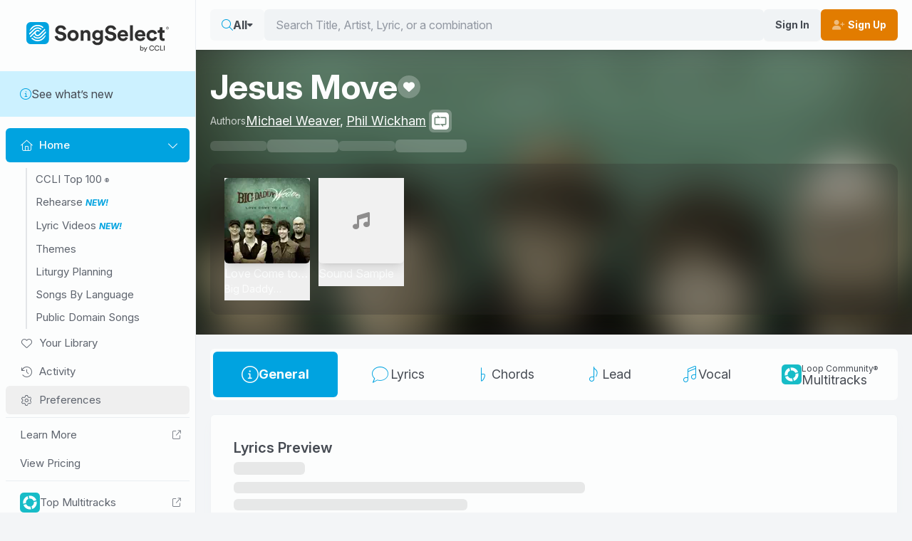

--- FILE ---
content_type: application/javascript
request_url: https://songselect.ccli.com/assets/LVThumbnail-DErdA-SM.js
body_size: 2839
content:
import{z as H,f as R,d as D,_ as O}from"./index-WqUDY39i.js";import{_ as U}from"./SongRowPreview-CO_PJd9v.js";import{_ as P}from"./Image.vue_vue_type_script_setup_true_lang-rjqD6_wl.js";import{d as W,e as x,ab as b,c as S,a1 as G,o as v,a as _,z as w,y as k,t as $,A as F,n as Z,v as V,H as B,K as A,x as q,O as J,ah as Q}from"./vendor-DKWilgeF.js";import{b as X}from"./@intlify-GNM7FBVq.js";var I={exports:{}},N={exports:{}};(function(){var d="ABCDEFGHIJKLMNOPQRSTUVWXYZabcdefghijklmnopqrstuvwxyz0123456789+/",c={rotl:function(a,s){return a<<s|a>>>32-s},rotr:function(a,s){return a<<32-s|a>>>s},endian:function(a){if(a.constructor==Number)return c.rotl(a,8)&16711935|c.rotl(a,24)&4278255360;for(var s=0;s<a.length;s++)a[s]=c.endian(a[s]);return a},randomBytes:function(a){for(var s=[];a>0;a--)s.push(Math.floor(Math.random()*256));return s},bytesToWords:function(a){for(var s=[],g=0,u=0;g<a.length;g++,u+=8)s[u>>>5]|=a[g]<<24-u%32;return s},wordsToBytes:function(a){for(var s=[],g=0;g<a.length*32;g+=8)s.push(a[g>>>5]>>>24-g%32&255);return s},bytesToHex:function(a){for(var s=[],g=0;g<a.length;g++)s.push((a[g]>>>4).toString(16)),s.push((a[g]&15).toString(16));return s.join("")},hexToBytes:function(a){for(var s=[],g=0;g<a.length;g+=2)s.push(parseInt(a.substr(g,2),16));return s},bytesToBase64:function(a){for(var s=[],g=0;g<a.length;g+=3)for(var u=a[g]<<16|a[g+1]<<8|a[g+2],l=0;l<4;l++)g*8+l*6<=a.length*8?s.push(d.charAt(u>>>6*(3-l)&63)):s.push("=");return s.join("")},base64ToBytes:function(a){a=a.replace(/[^A-Z0-9+\/]/ig,"");for(var s=[],g=0,u=0;g<a.length;u=++g%4)u!=0&&s.push((d.indexOf(a.charAt(g-1))&Math.pow(2,-2*u+8)-1)<<u*2|d.indexOf(a.charAt(g))>>>6-u*2);return s}};N.exports=c})();var Y=N.exports,j={utf8:{stringToBytes:function(d){return j.bin.stringToBytes(unescape(encodeURIComponent(d)))},bytesToString:function(d){return decodeURIComponent(escape(j.bin.bytesToString(d)))}},bin:{stringToBytes:function(d){for(var c=[],a=0;a<d.length;a++)c.push(d.charCodeAt(a)&255);return c},bytesToString:function(d){for(var c=[],a=0;a<d.length;a++)c.push(String.fromCharCode(d[a]));return c.join("")}}},C=j;/*!
 * Determine if an object is a Buffer
 *
 * @author   Feross Aboukhadijeh <https://feross.org>
 * @license  MIT
 */var ee=function(d){return d!=null&&(L(d)||te(d)||!!d._isBuffer)};function L(d){return!!d.constructor&&typeof d.constructor.isBuffer=="function"&&d.constructor.isBuffer(d)}function te(d){return typeof d.readFloatLE=="function"&&typeof d.slice=="function"&&L(d.slice(0,0))}(function(){var d=Y,c=C.utf8,a=ee,s=C.bin,g=function(u,l){u.constructor==String?l&&l.encoding==="binary"?u=s.stringToBytes(u):u=c.stringToBytes(u):a(u)?u=Array.prototype.slice.call(u,0):!Array.isArray(u)&&u.constructor!==Uint8Array&&(u=u.toString());for(var i=d.bytesToWords(u),p=u.length*8,n=1732584193,t=-271733879,o=-1732584194,r=271733878,e=0;e<i.length;e++)i[e]=(i[e]<<8|i[e]>>>24)&16711935|(i[e]<<24|i[e]>>>8)&4278255360;i[p>>>5]|=128<<p%32,i[(p+64>>>9<<4)+14]=p;for(var f=g._ff,h=g._gg,y=g._hh,m=g._ii,e=0;e<i.length;e+=16){var M=n,z=t,E=o,K=r;n=f(n,t,o,r,i[e+0],7,-680876936),r=f(r,n,t,o,i[e+1],12,-389564586),o=f(o,r,n,t,i[e+2],17,606105819),t=f(t,o,r,n,i[e+3],22,-1044525330),n=f(n,t,o,r,i[e+4],7,-176418897),r=f(r,n,t,o,i[e+5],12,1200080426),o=f(o,r,n,t,i[e+6],17,-1473231341),t=f(t,o,r,n,i[e+7],22,-45705983),n=f(n,t,o,r,i[e+8],7,1770035416),r=f(r,n,t,o,i[e+9],12,-1958414417),o=f(o,r,n,t,i[e+10],17,-42063),t=f(t,o,r,n,i[e+11],22,-1990404162),n=f(n,t,o,r,i[e+12],7,1804603682),r=f(r,n,t,o,i[e+13],12,-40341101),o=f(o,r,n,t,i[e+14],17,-1502002290),t=f(t,o,r,n,i[e+15],22,1236535329),n=h(n,t,o,r,i[e+1],5,-165796510),r=h(r,n,t,o,i[e+6],9,-1069501632),o=h(o,r,n,t,i[e+11],14,643717713),t=h(t,o,r,n,i[e+0],20,-373897302),n=h(n,t,o,r,i[e+5],5,-701558691),r=h(r,n,t,o,i[e+10],9,38016083),o=h(o,r,n,t,i[e+15],14,-660478335),t=h(t,o,r,n,i[e+4],20,-405537848),n=h(n,t,o,r,i[e+9],5,568446438),r=h(r,n,t,o,i[e+14],9,-1019803690),o=h(o,r,n,t,i[e+3],14,-187363961),t=h(t,o,r,n,i[e+8],20,1163531501),n=h(n,t,o,r,i[e+13],5,-1444681467),r=h(r,n,t,o,i[e+2],9,-51403784),o=h(o,r,n,t,i[e+7],14,1735328473),t=h(t,o,r,n,i[e+12],20,-1926607734),n=y(n,t,o,r,i[e+5],4,-378558),r=y(r,n,t,o,i[e+8],11,-2022574463),o=y(o,r,n,t,i[e+11],16,1839030562),t=y(t,o,r,n,i[e+14],23,-35309556),n=y(n,t,o,r,i[e+1],4,-1530992060),r=y(r,n,t,o,i[e+4],11,1272893353),o=y(o,r,n,t,i[e+7],16,-155497632),t=y(t,o,r,n,i[e+10],23,-1094730640),n=y(n,t,o,r,i[e+13],4,681279174),r=y(r,n,t,o,i[e+0],11,-358537222),o=y(o,r,n,t,i[e+3],16,-722521979),t=y(t,o,r,n,i[e+6],23,76029189),n=y(n,t,o,r,i[e+9],4,-640364487),r=y(r,n,t,o,i[e+12],11,-421815835),o=y(o,r,n,t,i[e+15],16,530742520),t=y(t,o,r,n,i[e+2],23,-995338651),n=m(n,t,o,r,i[e+0],6,-198630844),r=m(r,n,t,o,i[e+7],10,1126891415),o=m(o,r,n,t,i[e+14],15,-1416354905),t=m(t,o,r,n,i[e+5],21,-57434055),n=m(n,t,o,r,i[e+12],6,1700485571),r=m(r,n,t,o,i[e+3],10,-1894986606),o=m(o,r,n,t,i[e+10],15,-1051523),t=m(t,o,r,n,i[e+1],21,-2054922799),n=m(n,t,o,r,i[e+8],6,1873313359),r=m(r,n,t,o,i[e+15],10,-30611744),o=m(o,r,n,t,i[e+6],15,-1560198380),t=m(t,o,r,n,i[e+13],21,1309151649),n=m(n,t,o,r,i[e+4],6,-145523070),r=m(r,n,t,o,i[e+11],10,-1120210379),o=m(o,r,n,t,i[e+2],15,718787259),t=m(t,o,r,n,i[e+9],21,-343485551),n=n+M>>>0,t=t+z>>>0,o=o+E>>>0,r=r+K>>>0}return d.endian([n,t,o,r])};g._ff=function(u,l,i,p,n,t,o){var r=u+(l&i|~l&p)+(n>>>0)+o;return(r<<t|r>>>32-t)+l},g._gg=function(u,l,i,p,n,t,o){var r=u+(l&p|i&~p)+(n>>>0)+o;return(r<<t|r>>>32-t)+l},g._hh=function(u,l,i,p,n,t,o){var r=u+(l^i^p)+(n>>>0)+o;return(r<<t|r>>>32-t)+l},g._ii=function(u,l,i,p,n,t,o){var r=u+(i^(l|~p))+(n>>>0)+o;return(r<<t|r>>>32-t)+l},g._blocksize=16,g._digestsize=16,I.exports=function(u,l){if(u==null)throw new Error("Illegal argument "+u);var i=d.wordsToBytes(g(u,l));return l&&l.asBytes?i:l&&l.asString?s.bytesToString(i):d.bytesToHex(i)}})();var re=I.exports;const ne=X(re),T=[{key:"gradient-01",source:"/img/gradient-01.jpg"},{key:"gradient-02",source:"/img/gradient-02.jpg"},{key:"gradient-03",source:"/img/gradient-03.jpg"},{key:"gradient-04",source:"/img/gradient-04.jpg"},{key:"gradient-05",source:"/img/gradient-05.jpg"},{key:"gradient-06",source:"/img/gradient-06.jpg"},{key:"gradient-07",source:"/img/gradient-07.jpg"},{key:"gradient-08",source:"/img/gradient-08.jpg"},{key:"gradient-09",source:"/img/gradient-09.jpg"},{key:"gradient-10",source:"/img/gradient-10.jpg"},{key:"gradient-11",source:"/img/gradient-11.jpg"},{key:"gradient-12",source:"/img/gradient-12.jpg"},{key:"gradient-13",source:"/img/gradient-13.jpg"},{key:"gradient-14",source:"/img/gradient-14.jpg"},{key:"gradient-15",source:"/img/gradient-15.jpg"},{key:"gradient-16",source:"/img/gradient-16.jpg"},{key:"gradient-17",source:"/img/gradient-17.jpg"},{key:"gradient-18",source:"/img/gradient-18.jpg"},{key:"gradient-19",source:"/img/gradient-19.jpg"},{key:"gradient-20",source:"/img/gradient-20.jpg"},{key:"gradient-21",source:"/img/gradient-21.jpg"},{key:"gradient-22",source:"/img/gradient-22.jpg"},{key:"gradient-23",source:"/img/gradient-23.jpg"},{key:"gradient-24",source:"/img/gradient-24.jpg"},{key:"gradient-25",source:"/img/gradient-25.jpg"},{key:"gradient-26",source:"/img/gradient-26.jpg"},{key:"gradient-27",source:"/img/gradient-27.jpg"},{key:"gradient-28",source:"/img/gradient-28.jpg"},{key:"gradient-29",source:"/img/gradient-29.jpg"},{key:"gradient-30",source:"/img/gradient-30.jpg"}];function oe(d){const c=ne(d);let a=0;for(let s=0;s<c.length;s++)a+=c.charCodeAt(s);return a}function ie(d,c){const a=Math.sin(d)*1e4;return Math.floor((a-Math.floor(a))*c)}const ae=T.length;function se(d,c){if(c!=null&&T[c])return T[c].source;const a=oe(d)+4,s=ie(a,ae);return T[s].source}function ue(d,c=0,a=!1){const s=Number(d);let g=Math.floor(s/3600),u=Math.floor(s%3600/60);const l=s%60;let i=Number(l.toFixed(c));i>=60&&(u+=1,i=0),u>=60&&(g+=1,u=0);const p=n=>n.toString().padStart(2,"0");return!a||g===0?c===0?"".concat(u,":").concat(p(i)):"".concat(u,":").concat(i.toFixed(c).padStart(2+c+1,"0")):c===0?"".concat(g,":").concat(p(u),":").concat(p(i)):"".concat(g,":").concat(p(u),":").concat(i.toFixed(c).padStart(2+c+1,"0"))}const ge={class:"control-button"},de={class:"artwork-text"},ce={class:"title"},le={key:0,class:"duration"},fe={key:0,class:"below-artwork"},pe={class:"below-artwork-start"},he={key:0},ye={key:1},me={key:2},ve=["title"],ke={key:0},_e={class:"sr-only"},we=W({__name:"LVThumbnail",props:{id:{},title:{},publisher:{},url:{},leadVoice:{},songKey:{},tag:{},songLengthSeconds:{},forceBackgroundIndex:{},loading:{type:Boolean},noBelowText:{type:Boolean},viewVideoNoLink:{type:Boolean},arrangementType:{},previewAudioSrc:{}},setup(d){Q(e=>({"966501e2":k(p),"66d4849c":k(l),"6a04182c":k(i)}));const c=d,a=x(null),{height:s,width:g}=b(a),u=S(()=>(g.value||0)>150),l=S(()=>(s.value*.2).toFixed(1)+"px"),i=S(()=>(s.value*.075).toFixed(1)+"px"),p=S(()=>(s.value*.1).toFixed(1)+"px"),n=S(()=>c.title&&se(c.title,c.forceBackgroundIndex)||""),t=S(()=>c.songLengthSeconds&&ue(Math.round(c.songLengthSeconds))||""),o=S(()=>{const e=[];return c.songKey&&e.push("Key: ".concat(c.songKey)),c.arrangementType&&e.push("".concat(H(c.arrangementType)," Tracks")),c.leadVoice&&e.push("".concat(c.leadVoice," Lead")),e.join(" | ")}),r=x("");return G(()=>{R.on("alwaysShowId",e=>r.value=e)}),(e,f)=>{const h=P,y=U,m=D;return v(),_("div",null,[w("div",{ref_key:"artwork",ref:a,class:"artwork"},[k(n)?(v(),$(h,{key:0,src:k(n),alt:"background",class:"bg-image"},null,8,["src"])):F("",!0),e.previewAudioSrc?(v(),_("div",{key:1,class:Z(["controls",{"always-show":e.id===k(r)}])},[w("div",ge,[V(y,{title:e.title||"","show-id":e.id||"","preview-url":e.previewAudioSrc},null,8,["title","show-id","preview-url"])])],2)):F("",!0),w("div",de,[w("div",ce,B(e.title),1),k(t)&&k(u)?(v(),_("div",le,B(k(t)),1)):F("",!0)])],512),e.noBelowText?F("",!0):(v(),_("div",fe,[w("div",pe,[e.loading?(v(),_("div",he,f[0]||(f[0]=[w("span",{class:"placeholder w-[100px]"},null,-1)]))):e.publisher?(v(),_("div",ye,[f[1]||(f[1]=A(" by ",-1)),w("strong",null,B(e.publisher),1)])):F("",!0),e.loading?(v(),_("div",me,f[2]||(f[2]=[w("span",{class:"placeholder w-[200px]"},null,-1)]))):F("",!0),e.leadVoice||e.songKey?(v(),_("div",{key:3,title:k(o)},B(k(o)),9,ve)):F("",!0)]),e.url?(v(),_("div",ke,[(v(),$(J(e.viewVideoNoLink?"span":"router-link"),{to:e.viewVideoNoLink?void 0:e.url,class:"song-link text-primary"},{default:q(()=>[A(B(e.$t("SV.LIT_ViewVideo")),1),w("span",_e,": "+B(e.title),1),V(m,{class:"fa-light fa-chevron-right ml-1"})]),_:1},8,["to"]))])):F("",!0)]))])}}}),xe=O(we,[["__scopeId","data-v-469c7876"]]);export{xe as _,ue as f};
//# sourceMappingURL=LVThumbnail-DErdA-SM.js.map


--- FILE ---
content_type: application/javascript
request_url: https://songselect.ccli.com/assets/Tooltip.vue_vue_type_script_setup_true_lang-B3hRisqr.js
body_size: -415
content:
const __vite__mapDeps=(i,m=__vite__mapDeps,d=(m.f||(m.f=["assets/TooltipContents-DtTzDpme.js","assets/floating-ui.vue-DtV6RG3k.js","assets/vendor-DKWilgeF.js","assets/@intlify-GNM7FBVq.js","assets/index-WqUDY39i.js","assets/@vue-i18n-B-K-9x21.js","assets/index-Dlgxct5p.css","assets/TooltipContents-DbZB8BSb.css"])))=>i.map(i=>d[i]);
import{m as p}from"./index-WqUDY39i.js";import{d as b,e as f,c as m,w as _,o as i,a as v,z as T,I as d,y as o,t as y,x as B,K as h,H as g,A as k,G as x}from"./vendor-DKWilgeF.js";const C=["tabindex"],I=b({__name:"Tooltip",props:{text:{},marginOffset:{},disableTeleport:{type:Boolean},disableTabIndex:{type:Boolean},focusableRef:{}},setup(u){const c=x(()=>p(()=>import("./TooltipContents-DtTzDpme.js"),__vite__mapDeps([0,1,2,3,4,5,6,7]))),r=u,t=f(!1),s=f();function n(){t.value=!0}function l(){t.value=!1}const a=m(()=>r.focusableRef);return _(a,()=>{a.value&&(a.value.addEventListener("focus",()=>{n()}),a.value.addEventListener("blur",()=>{l()}))}),(e,E)=>(i(),v("div",null,[T("span",{ref_key:"label",ref:s,tabindex:e.disableTabIndex||r.focusableRef?-1:0,class:"rounded",onFocus:n,onBlur:l,onMouseenter:n,onMouseleave:l},[d(e.$slots,"default")],40,C),o(t)&&o(s)?(i(),y(o(c),{key:0,"margin-offset":e.marginOffset,label:o(s),"disable-teleport":e.disableTeleport},{default:B(()=>[d(e.$slots,"content",{},()=>[h(g(e.text),1)])]),_:3},8,["margin-offset","label","disable-teleport"])):k("",!0)]))}});export{I as _};
//# sourceMappingURL=Tooltip.vue_vue_type_script_setup_true_lang-B3hRisqr.js.map


--- FILE ---
content_type: application/javascript
request_url: https://songselect.ccli.com/assets/SongRowPreview-CO_PJd9v.js
body_size: 27
content:
const __vite__mapDeps=(i,m=__vite__mapDeps,d=(m.f||(m.f=["assets/SongRowPreviewPlayback-pilPA45Y.js","assets/index-WqUDY39i.js","assets/vendor-DKWilgeF.js","assets/@intlify-GNM7FBVq.js","assets/@vue-i18n-B-K-9x21.js","assets/index-Dlgxct5p.css","assets/CircularProgressBar-BV04DQ9m.js","assets/CircularProgressBar-JdFS_Tic.css","assets/SongRowPreviewPlayback-BZgwsEZy.css"])))=>i.map(i=>d[i]);
import{f as l,m as k,d as g,_ as C}from"./index-WqUDY39i.js";import{_ as A}from"./Image.vue_vue_type_script_setup_true_lang-rjqD6_wl.js";import{d as P,e as m,w as I,a1 as B,ag as U,o as t,a as r,t as p,v as w,A as f,y as o,z as S,n as V,N,G as $,g as E}from"./vendor-DKWilgeF.js";const L=["aria-label","data-status"],R={key:0,class:"album-artwork-wrapper"},T={key:1,class:"empty-album-cover"},z={key:2,class:"icon-overlay"},M={class:"songpreview-icon"},O=P({__name:"SongRowPreview",props:{previewUrl:{},title:{},alwaysWhite:{type:Boolean},albumCoverUrl:{},withAlbumCover:{type:Boolean},showId:{}},setup(_){const i=_,y=$(()=>k(()=>import("./SongRowPreviewPlayback-pilPA45Y.js"),__vite__mapDeps([0,1,2,3,4,5,6,7,8]))),s=m(),a=m(!1);I(a,e=>{e&&i.showId&&l.emit("alwaysShowId",i.showId)}),B(()=>{l.on("deactivateAllPreviews",n)}),U(()=>{l.off("deactivateAllPreviews",n)});function n(){a.value=!1}async function h(){var e;a.value?(e=s.value)==null||e.toggle():(l.emit("deactivateAllPreviews"),await E(),a.value=!0)}return(e,c)=>{var u,d;const b=A,v=g;return e.previewUrl?(t(),r("button",{key:0,class:V(["songpreview sound-sample-preview-toggle-button",{"always-white":e.alwaysWhite,"always-show":o(a),"with-album-cover":e.withAlbumCover}]),type:"button","aria-label":((u=o(s))==null?void 0:u.ariaLabel)||e.$t("SV.LIT_PausedPreviewOf",{title:e.title}),"data-status":((d=o(s))==null?void 0:d.status)||"paused","data-user-search-activity":"Played Sound Sample",onClick:c[0]||(c[0]=N(W=>h(),["stop","prevent"]))},[e.withAlbumCover?(t(),r("div",R,[e.albumCoverUrl?(t(),p(b,{key:0,class:"",src:e.albumCoverUrl,alt:e.title,rounded:"","restrict-width":80},null,8,["src","alt"])):(t(),r("div",T,[w(v,{class:"fa-light fa-music"})]))])):f("",!0),o(a)?(t(),p(o(y),{key:1,ref_key:"playback",ref:s,"preview-url":e.previewUrl,title:e.title,"over-album-cover":e.withAlbumCover},null,8,["preview-url","title","over-album-cover"])):(t(),r("div",z,[S("div",M,[w(v,{class:"fa-fw fa-solid fa-play"})])]))],10,L)):f("",!0)}}}),j=C(O,[["__scopeId","data-v-dd6cfd5d"]]);export{j as _};
//# sourceMappingURL=SongRowPreview-CO_PJd9v.js.map


--- FILE ---
content_type: image/svg+xml
request_url: https://cdn.ccli.com/logos/logos-only/ccli-logo-only-blue.svg
body_size: 1120
content:
<?xml version="1.0" encoding="UTF-8"?>
<svg id="Layer_1" data-name="Layer 1" xmlns="http://www.w3.org/2000/svg" viewBox="0 0 1000 1000">
  <defs>
    <style>
      .cls-1 {
        fill: #fff;
      }

      .cls-2 {
        fill: #00a3e0;
      }
    </style>
  </defs>
  <rect class="cls-2" y="0" width="1000" height="1000" rx="190.32" ry="190.32"/>
  <path class="cls-1" d="M758.53,231.15c1.6,1.57,1.61,4.18.02,5.76l-34.9,34.9c-1.54,1.54-4.02,1.53-5.59,0-122.98-119.9-319.88-118.95-441.69,2.86,0,0-97.82,97.82-129.96,129.96-2.86,2.86-7.71.08-6.67-3.83,16.27-61.04,48.19-118.82,96.06-166.7,144.17-144.17,377.31-145.16,522.7-2.96ZM558.62,556.91c-35.53,35.53-94,33.13-126.31-6.85-24.57-30.4-24.76-75.05-.46-105.67,31.36-39.52,88.32-42.93,124.1-10.23,1.59,1.46,4.02,1.47,5.54-.05l34.87-34.88c1.6-1.6,1.59-4.26-.05-5.81-55.76-52.66-143.67-51.7-198.26,2.89,0,0-.01.01-.02.02h0s-241.09,241.09-241.09,241.09c-1.17,1.17-1.52,2.93-.88,4.45,6.75,15.88,14.76,31.45,23.83,46.47,1.35,2.23,4.47,2.6,6.32.75l174.57-174.57c-1.36,30.21,14.69,60.44,37.27,83.03,55.57,55.57,144.88,56.09,201.19-.05.47-.47,218.59-218.58,241.07-241.06,1.15-1.15,1.46-2.85.83-4.34-6.78-15.98-14.86-31.58-23.97-46.66-1.35-2.23-4.47-2.6-6.32-.75l-252.21,252.22ZM357.4,355.89s.07-.07.1-.1c77.04-77.04,201.38-77.96,279.55-2.75,1.57,1.51,4.03,1.52,5.57-.02l34.89-34.89c1.59-1.59,1.58-4.22-.03-5.79-100.58-97.48-260.91-96.82-360.67,2.94l-188.7,188.7c-.79.79-1.23,1.87-1.2,2.99.56,21.22,2.94,42.57,7.13,63.46.63,3.13,4.56,4.28,6.82,2.02l216.54-216.54h0ZM357.5,638.14c-5.57-5.57-10.72-11.41-15.49-17.45-1.49-1.88-4.24-2.07-5.94-.37l-35.08,35.08c-1.47,1.47-1.6,3.83-.28,5.42,5.08,6.15,10.47,12.12,16.23,17.88,100.37,100.37,262.97,100.23,363.34-.14l188.96-188.96c.79-.79,1.23-1.89,1.2-3.01-.64-22.11-3.15-43.27-7.2-63.26-.63-3.13-4.55-4.25-6.81-1.99l-216.73,216.73c-77.97,77.93-204.24,78.03-282.19.07ZM276.38,719.26c-5.59-5.59-10.82-11.38-15.86-17.28-1.52-1.78-4.21-1.89-5.86-.24l-34.98,34.98c-1.5,1.5-1.59,3.9-.2,5.49,5.24,5.99,10.64,11.89,16.35,17.6,145.17,145.17,380.95,145.58,525.7,0,47.87-48.14,80.27-105.98,96.53-167.28,1.06-3.99-3.81-6.84-6.73-3.92l-130.5,130.5c-123.43,123.43-321.68,122.91-444.44.14ZM862.6,887.88c-6.72,0-13.01-1.28-18.93-3.82-5.9-2.54-11.08-6.07-15.57-10.54-4.47-4.47-7.98-9.68-10.54-15.57-2.54-5.9-3.82-12.22-3.82-18.93s1.28-13.03,3.82-18.93c2.56-5.9,6.07-11.1,10.54-15.57,4.49-4.47,9.68-8,15.57-10.54,5.92-2.54,12.22-3.82,18.93-3.82s13.12,1.28,19.02,3.82c5.92,2.54,11.1,6.07,15.57,10.54,4.49,4.47,7.98,9.68,10.49,15.57s3.78,12.22,3.78,18.93-1.26,13.03-3.78,18.93-6,11.1-10.49,15.57c-4.47,4.47-9.66,8-15.57,10.54-5.9,2.54-12.24,3.82-19.02,3.82ZM862.6,878.73c7.35,0,14-1.78,19.98-5.37,6-3.59,10.79-8.37,14.36-14.36,3.59-5.98,5.37-12.66,5.37-19.98s-1.78-14-5.37-19.98c-3.57-5.98-8.35-10.77-14.36-14.36-5.98-3.59-12.64-5.37-19.98-5.37s-13.92,1.78-19.94,5.37c-6,3.59-10.79,8.37-14.36,14.36-3.55,5.98-5.33,12.66-5.33,19.98s1.78,14,5.33,19.98c3.57,5.98,8.35,10.77,14.36,14.36,6.02,3.59,12.68,5.37,19.94,5.37ZM845.81,861.27v-45h21.66c2.31,0,4.53.55,6.72,1.64s3.99,2.67,5.37,4.74c1.41,2.08,2.1,4.62,2.1,7.64s-.71,5.73-2.14,7.93-3.25,3.92-5.5,5.12c-2.22,1.2-4.55,1.81-6.97,1.81h-16.71v-6.3h14.61c2.14,0,4.01-.73,5.63-2.22,1.64-1.49,2.43-3.59,2.43-6.34s-.8-4.81-2.43-6c-1.62-1.2-3.44-1.81-5.46-1.81h-11.25v38.79h-8.06ZM874.6,861.27l-11-20.99h8.73l11.17,20.99h-8.9Z"/>
</svg>

--- FILE ---
content_type: application/javascript
request_url: https://songselect.ccli.com/assets/SongTemplate-B9qg48xk.js
body_size: 9660
content:
const __vite__mapDeps=(i,m=__vite__mapDeps,d=(m.f||(m.f=["assets/YouTubePlayer-v55_5F-o.js","assets/vendor-DKWilgeF.js","assets/@intlify-GNM7FBVq.js","assets/index-WqUDY39i.js","assets/@vue-i18n-B-K-9x21.js","assets/index-Dlgxct5p.css","assets/YouTubePlayer-BT38uPzg.css","assets/Error-B6jXJUZq.js","assets/FullScreenMessage-CaqVrHu7.js","assets/Card-BQsdVdG1.js","assets/Image.vue_vue_type_script_setup_true_lang-rjqD6_wl.js","assets/Image-dDUldXCG.css","assets/Card-d-4krQdv.css","assets/FullScreenMessage-CENjbJoa.css","assets/NotFound-BYWowpXg.js","assets/NotFound-BrS3Fk9y.css"])))=>i.map(i=>d[i]);
import{_ as F,B as Q,I as He,L as W,c as ae,p as oe,d as ne,i as ce,Q as Pe,S as J,T as Te,U as I,V as xe,H as Re,a as Ge,W as Qe,m as be,w as _e,l as ge,v as Je,x as Xe,b as Ze,K as et,h as tt,t as st}from"./index-WqUDY39i.js";import{d as U,aq as ot,c as b,M as le,o as t,a as l,z as s,a8 as pe,y as e,n as B,t as f,x as E,A as p,I as ke,F as te,J as se,k as de,v as L,H as k,K as re,w as G,e as me,ai as nt,R as at,U as lt,V as it,q as Ve,a1 as ue,G as Se,g as rt,T as Ne,b as ct,h as dt,ag as ut,ao as pt,O as _t}from"./vendor-DKWilgeF.js";import{u as gt}from"./trademark-zJf8tBvE.js";import{N as ve}from"./NoAuthReason-Bqa7fC8f.js";import{v as he}from"./@vue-i18n-B-K-9x21.js";import{_ as Le}from"./Card-BQsdVdG1.js";import{_ as ye}from"./AlbumArtwork-BgY3ybml.js";import{h as we}from"./asian-text-CAxVJk7t.js";import{_ as Ie}from"./AddToFavorites-CL-RzeRI.js";import{_ as mt,a as ht}from"./MediaSliderItem-CHBbI1S8.js";import{_ as Ce}from"./CopyIcon-DjAa0GmJ.js";import{_ as yt}from"./BasePagination-BTF05qND.js";import{_ as Be}from"./Image.vue_vue_type_script_setup_true_lang-rjqD6_wl.js";import"./@intlify-GNM7FBVq.js";import"./Tooltip.vue_vue_type_script_setup_true_lang-B3hRisqr.js";import"./FormSelect-BTwMEGZJ.js";const ft=["src","alt"],vt={class:"text"},bt=["id","href","data-loopcommunity-link"],kt=["src","alt"],St={class:"text"},wt=U({__name:"NavProductsButton",props:{type:{},color:{},active:{type:Boolean},to:{},icon:{},img:{},imgAlt:{},href:{},id:{},gaLoop:{type:Boolean},placeholder:{type:Boolean}},setup(R){const n=R,o=ot(),c=b(()=>!o.default),g=b(()=>n.color||void 0);return(r,u)=>{const _=le("router-link");return r.placeholder?(t(),l("span",{key:0,class:B(["nav-product-link",{active:r.active}])},[s("span",{class:"placeholder",style:pe({color:e(g),width:"1em"})},null,4),u[0]||(u[0]=s("span",{class:"text"},[s("span",{class:"placeholder",style:{width:"50px"}})],-1))],2)):!e(c)&&r.to?(t(),f(_,{key:1,id:r.id,class:B([{active:n.active,"ga-loop":r.gaLoop},"nav-product-link"]),to:r.to,"data-loopcommunity-link":r.gaLoop?"SongDetail":void 0},{default:E(()=>[r.icon?(t(),l("i",{key:0,class:B(["link-icon",r.icon]),style:pe({color:e(g)})},null,6)):p("",!0),r.img?(t(),l("img",{key:1,class:"link-icon",src:r.img,alt:r.imgAlt},null,8,ft)):p("",!0),s("span",vt,[ke(r.$slots,"default",{},void 0,!0)])]),_:3},8,["id","class","to","data-loopcommunity-link"])):!e(c)&&r.href?(t(),l("a",{key:2,id:r.id,class:B([{active:r.active,"ga-loop":r.gaLoop},"nav-product-link"]),href:r.href,target:"_blank","data-loopcommunity-link":r.gaLoop?"SongDetail":void 0},[r.icon?(t(),l("i",{key:0,class:B(["link-icon",r.icon]),style:pe({color:e(g)})},null,6)):p("",!0),r.img?(t(),l("img",{key:1,class:"link-icon",src:r.img,alt:r.imgAlt},null,8,kt)):p("",!0),s("span",St,[ke(r.$slots,"default",{},void 0,!0)])],10,bt)):p("",!0)}}}),$t=F(wt,[["__scopeId","data-v-c498bbd0"]]),Pt={key:0,id:"products-nav",class:B("products-nav-count-6")},Tt=["data-songnumber","data-content-general-not-authorized","data-content-lyrics-not-authorized","data-content-chords-not-authorized","data-content-lead-not-authorized","data-content-vocal-not-authorized","data-content-multitracks-not-authorized"],Lt={class:"text-start"},It={key:0,class:"small"},Mt=["innerHTML"],At=U({__name:"NavProducts",setup(R){const n=Q();He();const o=b(()=>n.song),{t:c}=he.useI18n(),g=de(),r=b(()=>g.params.songNumber),u=b(()=>{var i;return((i=n.song)==null?void 0:i.slug)||g.params.slug}),_=b(()=>n.status),x=b(()=>{var d,w,V,M,$,z,D,v,C;const i=[{id:"general-tab",to:"/songs/".concat(r.value,"/").concat(u.value),show:!0,icon:"fa-light fa-circle-info",label:c("SV.LIT_General"),gaLoop:!1}];return(d=o.value)!=null&&d.products.lyrics.exists&&i.push({to:"/songs/".concat(r.value,"/").concat(u.value,"/viewlyrics"),show:!!((w=o.value)!=null&&w.products.lyrics.exists),icon:"fa-kit fa-ccli-lyrics",label:c("S.LIT_Lyrics"),gaLoop:!1}),(V=o.value)!=null&&V.products.chords.exists&&i.push({to:"/songs/".concat(r.value,"/").concat(u.value,"/viewchordsheet"),show:!!((M=o.value)!=null&&M.products.chords.exists),icon:"fa-kit fa-ccli-chord",label:c("S.LIT_Chords"),gaLoop:!1}),($=o.value)!=null&&$.products.lead.exists&&i.push({to:"/songs/".concat(r.value,"/").concat(u.value,"/viewleadsheet"),show:!!((z=o.value)!=null&&z.products.lead.exists),icon:"fa-kit fa-ccli-lead",label:c("S.LIT_Lead"),gaLoop:!1}),(D=o.value)!=null&&D.products.vocal.exists&&i.push({to:"/songs/".concat(r.value,"/").concat(u.value,"/viewvocalsheet"),show:!!((v=o.value)!=null&&v.products.vocal.exists),icon:"fa-kit fa-ccli-vocal",label:c("S.LIT_Vocal"),gaLoop:!1}),(C=o.value)!=null&&C.products.multitracks.exists&&i.push({href:o.value.products.multitracks.url||"https://loopcommunity.com/search?query=".concat(o.value.ccliSongNumber,"&sort=-best_selling"),show:!!o.value.products.multitracks.exists,icon:"",img:"https://cdn.ccli.com/logos/logos-only/loop-logo-only-blue.svg",label:"Multitracks",subtitle:"Loop Community®",id:"SongLoopCommunityMultitracksLink",gaLoop:!0,imgAlt:"Loop Community"}),i}),N=b(()=>x.value.length>1),S=b(()=>x.value.filter(i=>i.show));function y(i){if(i!=null){if(i===ve.NotAuthenticated)return"NotAuthenticated";if(i===ve.LyricsRequireSsSubscription)return"LyricsRequireSsSubscription";if(i===ve.RequiresSubscriptionUpgrade)return"RequiresSubscriptionUpgrade"}}return(i,d)=>{var V,M,$,z,D,v;const w=$t;return e(n).placeholderNotLoaded?(t(),l("nav",Pt,[(t(),l(te,null,se(6,(C,a)=>L(w,{id:"placeholder"+C,ref_for:!0,ref:"buttonRefs",key:a,class:"nav-item",placeholder:""},null,8,["id"])),64))])):e(_)===("LoadStatus"in i?i.LoadStatus:e(W)).Ready&&e(N)?(t(),l("nav",{key:1,id:"products-nav",class:B("products-nav-count-".concat(e(S).length)),"data-songnumber":"".concat(e(r)),"data-content-general-not-authorized":y((V=e(o))==null?void 0:V.products.general.noAuthReason),"data-content-lyrics-not-authorized":y((M=e(o))==null?void 0:M.products.lyrics.noAuthReason),"data-content-chords-not-authorized":y(($=e(o))==null?void 0:$.products.chords.noAuthReason),"data-content-lead-not-authorized":y((z=e(o))==null?void 0:z.products.lead.noAuthReason),"data-content-vocal-not-authorized":y((D=e(o))==null?void 0:D.products.vocal.noAuthReason),"data-content-multitracks-not-authorized":y((v=e(o))==null?void 0:v.products.multitracks.noAuthReason)},[(t(!0),l(te,null,se(e(S),(C,a)=>(t(),f(w,{id:C.id,ref_for:!0,ref:"buttonRefs",key:a,class:"nav-item",icon:C.icon,"img-alt":C.imgAlt,img:C.img,to:C.to,href:C.href,"ga-loop":C.gaLoop,active:!i.$route.params.slug&&C.id==="general-tab",title:C.label},{default:E(()=>[s("div",Lt,[C.subtitle?(t(),l("div",It,[s("span",{innerHTML:("updateTrademark"in i?i.updateTrademark:e(gt))(C.subtitle)},null,8,Mt)])):p("",!0),s("div",null,k(C.label),1)])]),_:2},1032,["id","icon","img-alt","img","to","href","ga-loop","active","title"]))),128))],10,Tt)):p("",!0)}}}),xt=F(At,[["__scopeId","data-v-e51bce24"]]),Rt={class:"inline-flex items-center gap-2 whitespace-nowrap"},Vt=U({__name:"RehearseBtnMobile",setup(R){const n=Q(),o=ae(),c=oe();async function g(u){await o.loadSong(u)}function r(){n.rehearseData.total>1?c.showModal("RehearseSongsModal"):g(n.rehearseData.songs[0].rehearseSongId)}return(u,_)=>{const x=le("i18n-t"),N=ne;return e(n).rehearseData.total>0?(t(),l("button",{key:0,type:"button",variant:"transparent-white",class:"rehearse-btn",title:"Rehearse",onClick:r},[s("div",Rt,[L(x,{keypath:"SV.LIT_OpenInRehearseImage",scope:"global"},{rehearse:E(()=>_[0]||(_[0]=[s("span",{class:"sr-only"},"Rehearse",-1),s("img",{src:"https://cdn.ccli.com/logos/rehearse/rehearse-all-white.svg",alt:"Rehearse",class:"rehearse-logo inline h-[16px] w-auto"},null,-1)])),_:1}),e(o).enabled&&e(o).status===("LoadStatus"in u?u.LoadStatus:e(W)).Loading?(t(),f(N,{key:0,class:"fa-light fa-spinner-third fa-spin"})):e(n).rehearseData.total>1?(t(),f(N,{key:1,class:"fa-light fa-chevron-right"})):p("",!0)])])):p("",!0)}}}),De=F(Vt,[["__scopeId","data-v-417b91e0"]]),Nt=["href"],Ct=U({__name:"AddToWorshipToolsMobile",props:{songNumber:{}},setup(R){const n=R;return(o,c)=>{const g=le("i18n-t");return t(),l("a",{href:"https://planning.worshiptools.com/import/ccli/".concat(n.songNumber),target:"_blank",rel:"noopener",variant:"transparent-white",class:"add-to-worshiptools-button ga-link-to-worshiptools"},[L(g,{keypath:"SV.LIT_AddToWorshipToolsImage",scope:"global"},{WorshipTools:E(()=>c[0]||(c[0]=[s("span",{class:"sr-only"},"WorshipTools",-1),s("img",{src:"https://cdn.ccli.com/logos/worshiptools/worshiptools-all-white.svg",alt:"WorshipTools",class:"logo inline h-5 w-auto"},null,-1)])),_:1})],8,Nt)}}}),Ee=F(Ct,[["__scopeId","data-v-b28f0ac1"]]),Bt={key:0,class:"preview-text preview-text-mobile"},Dt={key:0},Et={key:1},Ft=U({__name:"MediaConnectText",setup(R){const n=ce(),o=Pe(),c=oe(),g=!0;return(r,u)=>e(n).features.fullSongPlayback&&!e(o).integration?(t(),l("div",Bt,[re(k(r.$t("SV.LIT_PreviewProvidedByAppleMusic"))+" ",1),s("button",{type:"button",class:"link",onClick:u[0]||(u[0]=_=>e(c).showModal("PreferenceModal"))},[e(g)?(t(),l("span",Dt,k(r.$t("SV.MES_ConnectWithAppleMusicSpotify")),1)):(t(),l("span",Et,k(r.$t("SV.MES_ConnectWithAppleMusic")),1))])])):p("",!0)}}),Ut=F(Ft,[["__scopeId","data-v-1b23b90f"]]),Ot="/img/spotify-logo.svg",Wt={src:Ot,alt:"Spotify"},zt=U({__name:"SpotifyLogo",props:{full:{type:Boolean,default:!1}},setup(R){return(n,o)=>(t(),l("img",Wt))}}),Fe=F(zt,[["__scopeId","data-v-9b36912e"]]),Yt=["alt"],qt=U({__name:"AppleMusicLogo",props:{full:{type:Boolean,default:!1}},setup(R){return(n,o)=>(t(),l("img",{src:"https://cdn.ccli.com/songselect/vue/apple-music-logo.svg",alt:n.$t("SV.LIT_AppleMusic"),class:"img"},null,8,Yt))}}),Ue=F(qt,[["__scopeId","data-v-7d058f86"]]),Kt={},jt=["alt"];function Ht(R,n){return t(),l("img",{src:"https://cdn.ccli.com/songselect/vue/youtube-logo.svg",alt:R.$t("SV.LIT_YoutubeLogo"),class:"img"},null,8,jt)}const Oe=F(Kt,[["render",Ht],["__scopeId","data-v-8565c8ca"]]),Gt={key:0,class:"display-timing"},Qt={class:"progress-bar-line-wrapper"},Jt=["for"],Xt=["id","max"],Zt={key:1,class:"display-timing"},es={key:2,class:"display-timing"},ts=U({__name:"ProgressBar",props:{progress:{default:0},lengthSeconds:{default:1},shortMode:{type:Boolean,default:!1},darkMode:{type:Boolean,default:!1}},emits:["dragstart","dragend"],setup(R,{emit:n}){const o=R,c=n;G(o,d=>{N||(_.value=d.progress)},{deep:!0});const g=b(()=>i(_.value)),r=b(()=>i(o.lengthSeconds)),u=b(()=>{const d=_.value/o.lengthSeconds*100;return Math.min(100,Math.max(0,d))}),_=me(0),x=nt();let N=!1;function S(d){N=!0,c("dragstart",_.value)}function y(){N=!1,c("dragend",_.value)}function i(d){if(!d||isNaN(d))return"0:00";const w=Math.floor(d/60).toString(),V=Math.round(d%60).toString().padStart(2,"0");return"".concat(w,":").concat(V)}return(d,w)=>(t(),l("div",{class:B(["progress-bar-wrapper",{"dark-mode":d.darkMode}]),style:pe("--progress-percent: ".concat(e(u)))},[d.shortMode?p("",!0):(t(),l("div",Gt,k(e(g)),1)),s("div",Qt,[s("label",{class:"sr-only absolute",for:e(x)},"Media progress bar",8,Jt),at(s("input",{id:e(x),"onUpdate:modelValue":w[0]||(w[0]=V=>it(_)?_.value=V:null),type:"range",min:"0",max:d.lengthSeconds,step:"0.01",onMousedown:S,onTouchstart:S,onMouseup:y,onTouchend:y},null,40,Xt),[[lt,e(_)]])]),d.shortMode?(t(),l("div",Zt,k(e(g)),1)):!d.shortMode&&d.lengthSeconds?(t(),l("div",es,k(e(r)),1)):p("",!0)],6))}}),We=F(ts,[["__scopeId","data-v-67bc42c9"]]),ss=U({__name:"MediaPlayerButton",props:{icon:{}},emits:["click"],setup(R){return(n,o)=>{const c=ne;return t(),l("button",{type:"button",class:"media-settings",onClick:o[0]||(o[0]=g=>n.$emit("click",g))},[typeof n.icon=="string"?(t(),f(c,{key:0,class:B([n.icon,"fa-fw"])},null,8,["class"])):p("",!0)])}}}),ze=F(ss,[["__scopeId","data-v-0d715c4a"]]),os={class:"now-playing"},ns={class:"now-playing-text"},as=["title"],ls=["title"],is=U({__name:"NowPlaying",setup(R){const n=J(),o=b(()=>{var c;return((c=n.nowPlaying)==null?void 0:c.type)==="video"?"video":"song"});return(c,g)=>{var u,_,x,N,S,y,i,d,w;const r=ye;return t(),l("div",os,[s("div",{class:B(["album",{"album-video":e(o)==="video"}])},[L(r,{"media-type":e(o),url:(_=(u=e(n).nowPlaying)==null?void 0:u.artwork)!=null?_:"","restrict-width":80},null,8,["media-type","url"])],2),s("div",ns,[s("div",{class:B(["title",{"asian-text":("hasAsianText"in c?c.hasAsianText:e(we))((x=e(n).nowPlaying)==null?void 0:x.title)}]),title:(N=e(n).nowPlaying)==null?void 0:N.title},k((y=(S=e(n).nowPlaying)==null?void 0:S.title)!=null?y:""),11,as),s("div",{class:"subtitle",title:(i=e(n).nowPlaying)==null?void 0:i.subtitle},k((w=(d=e(n).nowPlaying)==null?void 0:d.subtitle)!=null?w:""),9,ls)])])}}}),Ye=F(is,[["__scopeId","data-v-a1f05860"]]),rs={class:"media-player-expanded"},cs={class:"media-player-expanded-inner"},ds={class:"controls"},us={class:"progress-bar-wrapper"},ps={key:0,class:"preview-text preview-text-desktop"},_s={key:0},gs={key:1},ms=["title"],hs=["href"],ys=U({__name:"NowPlayingFullMobile",props:{progressBarOnly:{type:Boolean}},setup(R){const n=Pe(),o=J(),c=Te(),g=ce(),r=Re(),{t:u}=he.useI18n(),_=oe(),x=!0,N=b(()=>{let a="fa-solid fa-play";return o.status===I.Loading?a="fa-solid fa-spinner-third fa-spin":o.status===I.Paused||o.status===I.Ended||o.status===I.Unloaded||o.status===I.Error?a="fa-solid fa-play":a="fa-solid fa-pause",a}),S=b(()=>{switch(o.status){case I.Ended:return"Ended";case I.Loading:return"Loading";case I.Error:return"Error";case I.Paused:return"Paused";case I.Playing:return"Playing";case I.Unloaded:return"Unloaded"}}),y=b(()=>{let a="Play";return o.status===I.Loading?a="Loading":o.status===I.Paused||o.status===I.Ended||o.status===I.Unloaded||o.status===I.Error?a="Play":a="Pause",a});let i=I.Loading;function d(a){r.log("on drag start - go to time",a),i=o.status,o.pause(),o.goToTime(a)}async function w(a){r.log("on drag end - go to time",a),await o.goToTime(a,!0),(i===I.Playing||i===I.Loading)&&(r.log("play"),o.play())}const V=b(()=>o.mediaPlayer),M=b(()=>{var h;let a=V.value;return!o.nowPlaying&&o.mediaItems&&o.mediaItems[0]&&(a=o.determineMediaPlayer(o.mediaItems[0])),v.value?a==="html-audio"?(h=v.value.previewUrl)!=null&&h.includes("apple.com")&&v.value.urls.find(P=>P.source==="iTunes")?"apple":"":a:null}),$=b(()=>{if(v.value){if(M.value==="youtube")return u("SV.LIT_SeeOnYoutube",{title:v.value.title});if(M.value==="apple")return u("SV.MES_AppleMusicPlaying",{title:v.value.title});if(M.value==="spotify")return u("SV.MES_SpotifyPlaying",{title:v.value.title})}else return""});function z(){var m,A,T;const a=(A=(m=o.nowPlaying)==null?void 0:m.urls[0])==null?void 0:A.url;if(!a)return null;const h=Ve(a||""),P=typeof a=="string"?c.isYouTubeURLValid(a):null;if(!h&&!P)throw new xe({songNumber:(T=o.song)==null?void 0:T.ccliSongNumber,videoUrl:a},!1,"Invalid Youtube Url - ".concat(a));return c.isVideoAvailable(a||""),"https://www.youtube.com/watch?v=".concat(h)}const D=b(()=>{var h,P,m,A;let a=V.value;if(o.nowPlaying||(a=o.determineMediaPlayer(o.mediaItems[0])),!v.value)return null;if(a==="youtube")return z();if(a==="html-audio"){if((h=v.value.previewUrl)!=null&&h.includes("apple.com")&&v.value.urls.find(T=>T.source==="iTunes"))return(P=v.value.urls.find(T=>T.source==="iTunes"))==null?void 0:P.url}else{if(a==="apple")return(m=v.value.urls.find(T=>T.source==="iTunes"))==null?void 0:m.url;if(a==="spotify")return(A=v.value.urls.find(T=>T.source==="Spotify"))==null?void 0:A.url}return null}),v=b(()=>o.nowPlaying||o.mediaItems&&o.mediaItems[0]);function C(){o.nowPlaying?o.togglePlay():o.mediaItems.length&&o.playMediaItem(o.mediaItems[0].id)}return(a,h)=>{var K,j,H,X,Z,ie,ee;const P=Ye,m=ze,A=We,T=Oe,O=Ue,Y=Fe,q=Ut;return t(),l("div",rs,[s("div",cs,[!e(c).isFullScreen&&!a.progressBarOnly?(t(),f(P,{key:0,class:"now-playing"})):p("",!0),s("div",{class:B(["now-playing-wrapper",{"progress-bar-only":a.progressBarOnly}])},[s("div",ds,[L(m,{id:"SongDetailsPlaybackTogglePlay",icon:e(N),"data-status":e(S),"data-title":(K=e(v))==null?void 0:K.title,"data-id":(j=e(v))==null?void 0:j.id,"aria-label":e(y),onClick:C},null,8,["icon","data-status","data-title","data-id","aria-label"])]),s("div",us,[L(A,{id:"SongDetailsPlaybackProgressBar",progress:(H=e(o).progress)!=null?H:0,"preview-mode":!1,"length-seconds":(X=e(o).duration)!=null?X:0,"preview-length-seconds":(ie=(Z=e(v))==null?void 0:Z.previewLengthSeconds)!=null?ie:0,onDragstart:d,onDragend:w},null,8,["progress","length-seconds","preview-length-seconds"]),e(g).features.fullSongPlayback&&!e(n).integration&&((ee=e(v))!=null&&ee.urls.find(fe=>fe.source==="iTunes"))?(t(),l("div",ps,[re(k(a.$t("SV.LIT_PreviewProvidedByAppleMusic"))+" ",1),s("button",{type:"button",class:"link",onClick:h[0]||(h[0]=fe=>e(_).showModal("PreferenceModal"))},[e(x)?(t(),l("span",_s,k(a.$t("SV.MES_ConnectWithAppleMusicSpotify")),1)):(t(),l("span",gs,k(a.$t("SV.MES_ConnectWithAppleMusic")),1))])])):p("",!0)]),e(M)&&e(D)?(t(),l("div",{key:0,class:"settings-wrapper",title:e($)},[s("a",{href:e(D),target:"_blank",class:B(["logo",{"ga-apple-btn":e(M)==="apple","ga-spotify-btn":e(M)==="spotify"}]),onClick:h[1]||(h[1]=fe=>e(o).pause())},[e(M)==="youtube"?(t(),f(T,{key:0})):e(M)==="apple"?(t(),f(O,{key:1})):e(M)==="spotify"?(t(),f(Y,{key:2})):p("",!0)],10,hs)],8,ms)):p("",!0)],2)]),L(q)])}}}),qe=F(ys,[["__scopeId","data-v-7f15ddc2"]]),fs=["data-song-number","data-song-media-id","onClick"],vs={class:"youtube-wrapper"},bs={key:0,class:"media-item-artwork-focus"},ks={class:"after-artwork"},Ss=["title"],ws=["title"],$s=U({__name:"MediaPlayerStickyList",setup(R,{expose:n}){const o=Q(),c=Te(),g=J(),r=Ge(),u=Se(()=>be(()=>import("./YouTubePlayer-v55_5F-o.js"),__vite__mapDeps([0,1,2,3,4,5,6]))),_=b(()=>r.enable),x=b(()=>{var y,i,d;if(o.dataType===Qe.Arrangement)return(i=(y=o.arrangement)==null?void 0:y.alternateArrangements)!=null?i:null;{const w=(d=o.media)!=null?d:null;return _.value?w.filter(V=>V.type!=="video"):w}});n({mediaItems:x});function N(y){y===g.nowPlayingId?g.togglePlay():g.playMediaItem(y),window.scrollTo(0,0)}function S(y){N(y.id)}return ue(()=>{g.reset()}),G(()=>g.nowPlayingId,async y=>{await rt();const i=document.querySelector('.media-item:has(.media-item-button[data-song-media-id="'.concat(y,'"])'));if(i){const d=i.closest(".media-slider");d&&d.scrollTo({left:i.offsetLeft,behavior:"smooth"})}}),(y,i)=>{const d=ye,w=ne,V=ht,M=mt;return e(x)?(t(),f(M,{key:0,class:"slider",dark:""},{default:E(()=>[(t(!0),l(te,null,se(e(x),($,z)=>(t(),f(V,{key:z,class:"media-item"},{default:E(()=>{var D;return[s("button",{type:"button",class:B(["media-item-button ga-media-item-button",{active:$.id===e(g).nowPlayingId,"media-item-button-video":$.type==="video","media-item-button-audio":$.type!=="video"}]),"data-song-number":(D=e(o).song)==null?void 0:D.ccliSongNumber,"data-song-media-id":$.id,onClick:v=>S($)},[s("div",{class:B(["media-item-artwork",{"media-item-artwork-video":$.type==="video","media-item-artwork-audio":$.type!=="video"}])},[L(d,{url:$.artwork||"","media-type":$.type==="video"?"video":"song","show-status":!0,playing:$.id===e(g).nowPlayingId&&e(g).nowPlaying&&e(g).status===("MediaPlayerStatus"in y?y.MediaPlayerStatus:e(I)).Playing||!1,"restrict-width":$.type==="video"?213:120},null,8,["url","media-type","playing","restrict-width"]),s("div",vs,[$.id===e(g).nowPlayingId&&$.type==="video"&&e(g).getYoutubeUrl($)?(t(),f(e(u),{key:0,class:B(e(c).isFullScreen?"hidden":"block"),src:e(g).getYoutubeUrl($)},null,8,["class","src"])):p("",!0)]),$.id!==e(g).nowPlayingId?(t(),l("div",bs,[L(w,{class:"fa-solid fa-play fa-2x"})])):p("",!0)],2),s("div",ks,[s("div",{class:B(["labels larger-maxwidth",{"video-label":$.type==="video"}])},[s("div",{class:B(["title",{"asian-text":$.title&&("hasAsianText"in y?y.hasAsianText:e(we))($.title)}]),title:$.title},k($.title),11,Ss),s("div",{class:B(["subtitle",{"asian-text":$.subtitle&&("hasAsianText"in y?y.hasAsianText:e(we))($.subtitle)}]),title:$.subtitle},k($.subtitle),11,ws)],2)])],10,fs)]}),_:2},1024))),128))]),_:1})):p("",!0)}}}),Me=F($s,[["__scopeId","data-v-8520d605"]]),Ps={class:"splash-wrapper"},Ts={class:"flex min-h-[75px] items-center gap-3"},Ls={key:0,class:"h-[75px] w-[75px] shrink-0"},Is={key:0,class:"dark placeholder aspect-square h-full w-full"},Ms={class:"line-clamp-2 flex-grow"},As={key:0},xs={key:1},Rs={key:1,class:"placeholder !rounded-full",style:{width:"30px",height:"30px"}},Vs={key:3,class:"placeholder",style:{width:"14px",height:"30px"}},Ns={class:"mt-3 grid gap-2"},Cs={key:0,class:"progress-bar-only mobile-btn-row"},Bs={key:2,class:"progress-bar-only mobile-btn-row"},Ds={class:"song-media-list"},Es=U({__name:"AboveFoldSplashMobile",setup(R){const n=Q(),o=J(),c=de(),g=oe(),r=ae(),u=b(()=>c.params.songNumber),_=b(()=>n.status),x=b(()=>_.value!==W.Ready),N=b(()=>{var w;const d=(w=n.data)==null?void 0:w.media.filter(V=>V.type==="song");return d!=null&&d.length?d[0]:null}),S=b(()=>{var d;return((d=N.value)==null?void 0:d.artwork)||null});async function y(){var d;await _e(()=>n.song),(d=n.song)!=null&&d.media.length&&await _e(()=>n.media.length),o.nowPlayingId=""}ue(y),G(u,y);const i=me(null);return(d,w)=>{const V=ye,M=Ie,$=ne,z=qe,D=Ee,v=De,C=Le,a=ge;return t(),f(a,{class:"main-container above-fold-splash"},{default:E(()=>[L(C,{class:"wrapper",background:e(n).bgSplashImgUrl,"background-alt":"Background Image"},{default:E(()=>{var h,P,m,A,T;return[s("div",Ps,[s("div",Ts,[(e(_)!==e(W).Ready||e(S))&&((h=e(n).song)!=null&&h.enableSongVersion)?(t(),l("div",Ls,[e(_)!==e(W).Ready?(t(),l("span",Is)):e(S)?(t(),f(V,{key:1,url:e(S),alt:e(n).title,"restrict-width":250},null,8,["url","alt"])):p("",!0)])):p("",!0),s("h1",Ms,[e(_)!==e(W).Ready?(t(),l("div",As,w[1]||(w[1]=[s("span",{class:"placeholder block",style:{width:"250px"}},null,-1),s("span",{class:"placeholder block",style:{width:"200px"}},null,-1)]))):(t(),l("span",xs,k(e(n).title),1))]),e(x)?(t(),l("span",Rs)):(t(),f(M,{key:2,class:"add-to-fav","on-busy-bg":"","song-number":e(u),title:e(n).title},null,8,["song-number","title"])),e(x)?(t(),l("span",Vs)):(t(),l("button",{key:4,class:"text-3xl text-white hover:text-gray-300",onClick:w[0]||(w[0]=O=>e(g).showModal("SongDetailsModal"))},[L($,{class:"fa-solid fa-ellipsis-vertical"})]))]),s("div",Ns,[e(x)?(t(),l("div",Cs,w[2]||(w[2]=[s("span",{class:"placeholder h-[56px] w-full"},null,-1)]))):(P=e(n).song)!=null&&P.enableSongVersion&&((m=e(n).song)!=null&&m.media.filter(O=>O.type==="song").length)?(t(),f(z,{key:1,class:"player-controls","progress-bar-only":""})):p("",!0),e(x)?(t(),l("div",Bs,w[3]||(w[3]=[s("span",{class:"placeholder h-[32px] w-full"},null,-1)]))):(t(),l("div",{key:3,class:B(["progress-bar-only mobile-btn-row",{"has-rehearse":e(n).rehearseData.total>0}])},[L(D,{"song-number":e(u)},null,8,["song-number"]),e(r).enableRehearse?(t(),f(v,{key:0,"song-number":e(u)},null,8,["song-number"])):p("",!0)],2))]),(A=e(n).song)!=null&&A.enableSongVersion?p("",!0):(t(),l("div",{key:0,class:B(["mt-2",{hidden:!((T=e(i))!=null&&T.mediaItems)||e(i).mediaItems.length===0}])},[s("div",Ds,[L(Me,{ref_key:"mediaList",ref:i},null,512)]),e(o).nowPlaying?(t(),f(z,{key:0,"progress-bar-only":"",class:"mt-2"})):p("",!0)],2))])]}),_:1},8,["background"])]),_:1})}}}),Fs=F(Es,[["__scopeId","data-v-ef63313a"]]),Us={key:0,class:"collapse-content"},Os=U({__name:"SlideTransition",props:{show:{type:Boolean}},setup(R){const n=R;ue(()=>{c(!0)});let o;G(()=>n.show,c);function c(r){o&&(window.clearTimeout(o),o=null),n.show?g.value=!0:r?g.value=!1:o=window.setTimeout(()=>{g.value=!1,o=null},1e3)}const g=me(!1);return(r,u)=>(t(),l("div",{class:B(["collapse",{"collapse-close":!r.show,"collapse-open":r.show}])},[e(g)?(t(),l("div",Us,[s("div",null,[ke(r.$slots,"default",{},void 0,!0)])])):p("",!0)],2))}}),Ke=F(Os,[["__scopeId","data-v-14e82bd1"]]),Ws={class:"media-player-expanded"},zs={class:"media-player-expanded-inner"},Ys={class:"controls"},qs={class:"progress-bar-wrapper"},Ks={key:0,class:"preview-text preview-text-desktop"},js={key:0},Hs={key:1},Gs=["title"],Qs=["href"],Js={key:0,class:"preview-text preview-text-mobile"},Xs={key:0},Zs={key:1},eo=U({__name:"NowPlayingFull",props:{progressBarOnly:{type:Boolean}},setup(R){const n=Pe(),o=J(),c=Te(),g=ce(),r=Re(),{t:u}=he.useI18n(),_=oe(),x=!0,N=b(()=>{let a="fa-solid fa-play";return o.status===I.Loading?a="fa-solid fa-spinner-third fa-spin":o.status===I.Paused||o.status===I.Ended||o.status===I.Unloaded||o.status===I.Error?a="fa-solid fa-play":a="fa-solid fa-pause",a}),S=b(()=>{switch(o.status){case I.Ended:return"Ended";case I.Loading:return"Loading";case I.Error:return"Error";case I.Paused:return"Paused";case I.Playing:return"Playing";case I.Unloaded:return"Unloaded"}}),y=b(()=>{let a="Play";return o.status===I.Loading?a="Loading":o.status===I.Paused||o.status===I.Ended||o.status===I.Unloaded||o.status===I.Error?a="Play":a="Pause",a});let i=I.Loading;function d(a){r.log("on drag start - go to time",a),i=o.status,o.pause(),o.goToTime(a)}async function w(a){r.log("on drag end - go to time",a),await o.goToTime(a,!0),(i===I.Playing||i===I.Loading)&&(r.log("play"),o.play())}const V=b(()=>o.mediaPlayer),M=b(()=>{var h;let a=V.value;return o.nowPlaying||(a=o.determineMediaPlayer(o.mediaItems[0])),v.value?a==="html-audio"?(h=v.value.previewUrl)!=null&&h.includes("apple.com")&&v.value.urls.find(P=>P.source==="iTunes")?"apple":"":a:null}),$=b(()=>{if(v.value){if(M.value==="youtube")return u("SV.LIT_SeeOnYoutube",{title:v.value.title});if(M.value==="apple")return u("SV.MES_AppleMusicPlaying",{title:v.value.title});if(M.value==="spotify")return u("SV.MES_SpotifyPlaying",{title:v.value.title})}else return""});function z(){var m,A,T;const a=(A=(m=o.nowPlaying)==null?void 0:m.urls[0])==null?void 0:A.url;if(!a)return null;const h=Ve(a||""),P=typeof a=="string"?c.isYouTubeURLValid(a):null;if(!h&&!P)throw new xe({songNumber:(T=o.song)==null?void 0:T.ccliSongNumber,videoUrl:a},!1,"Invalid Youtube Url - ".concat(a));return c.isVideoAvailable(a||""),"https://www.youtube.com/watch?v=".concat(h)}const D=b(()=>{var h,P,m,A;let a=V.value;if(o.nowPlaying||(a=o.determineMediaPlayer(o.mediaItems[0])),!v.value)return null;if(a==="youtube")return z();if(a==="html-audio"){if((h=v.value.previewUrl)!=null&&h.includes("apple.com")&&v.value.urls.find(T=>T.source==="iTunes"))return(P=v.value.urls.find(T=>T.source==="iTunes"))==null?void 0:P.url}else{if(a==="apple")return(m=v.value.urls.find(T=>T.source==="iTunes"))==null?void 0:m.url;if(a==="spotify")return(A=v.value.urls.find(T=>T.source==="Spotify"))==null?void 0:A.url}return null}),v=b(()=>o.nowPlaying||o.mediaItems[0]);function C(){o.nowPlaying?o.togglePlay():o.mediaItems.length&&o.playMediaItem(o.mediaItems[0].id)}return(a,h)=>{var q,K,j,H,X,Z,ie;const P=Ye,m=ze,A=We,T=Oe,O=Ue,Y=Fe;return t(),l("div",Ws,[s("div",zs,[!e(c).isFullScreen&&!a.progressBarOnly?(t(),f(P,{key:0,class:"now-playing"})):p("",!0),s("div",{class:B(["now-playing-wrapper",{"progress-bar-only":a.progressBarOnly}])},[s("div",Ys,[L(m,{id:"SongDetailsPlaybackTogglePlay",icon:e(N),"data-status":e(S),"data-title":(q=e(v))==null?void 0:q.title,"data-id":(K=e(v))==null?void 0:K.id,"aria-label":e(y),onClick:C},null,8,["icon","data-status","data-title","data-id","aria-label"])]),s("div",qs,[L(A,{id:"SongDetailsPlaybackProgressBar",progress:(j=e(o).progress)!=null?j:0,"preview-mode":!1,"length-seconds":(H=e(o).duration)!=null?H:0,"preview-length-seconds":(Z=(X=e(v))==null?void 0:X.previewLengthSeconds)!=null?Z:0,onDragstart:d,onDragend:w},null,8,["progress","length-seconds","preview-length-seconds"]),e(g).features.fullSongPlayback&&!e(n).integration&&((ie=e(v))!=null&&ie.urls.find(ee=>ee.source==="iTunes"))?(t(),l("div",Ks,[re(k(a.$t("SV.LIT_PreviewProvidedByAppleMusic"))+" ",1),s("button",{type:"button",class:"link",onClick:h[0]||(h[0]=ee=>e(_).showModal("PreferenceModal"))},[e(x)?(t(),l("span",js,k(a.$t("SV.MES_ConnectWithAppleMusicSpotify")),1)):(t(),l("span",Hs,k(a.$t("SV.MES_ConnectWithAppleMusic")),1))])])):p("",!0)]),e(M)&&e(D)?(t(),l("div",{key:0,class:"settings-wrapper",title:e($)},[s("a",{href:e(D),target:"_blank",class:B(["logo",{"ga-apple-btn":e(M)==="apple","ga-spotify-btn":e(M)==="spotify"}]),onClick:h[1]||(h[1]=ee=>e(o).pause())},[e(M)==="youtube"?(t(),f(T,{key:0})):e(M)==="apple"?(t(),f(O,{key:1})):e(M)==="spotify"?(t(),f(Y,{key:2})):p("",!0)],10,Qs)],8,Gs)):p("",!0)],2)]),e(g).features.fullSongPlayback&&!e(n).integration?(t(),l("div",Js,[re(k(a.$t("SV.LIT_PreviewProvidedByAppleMusic"))+" ",1),s("button",{type:"button",class:"link",onClick:h[2]||(h[2]=ee=>e(_).showModal("PreferenceModal"))},[e(x)?(t(),l("span",Xs,k(a.$t("SV.MES_ConnectWithAppleMusicSpotify")),1)):(t(),l("span",Zs,k(a.$t("SV.MES_ConnectWithAppleMusic")),1))])])):p("",!0)])}}}),Ae=F(eo,[["__scopeId","data-v-339ea89f"]]),to={key:0,id:"MediaPlayer"},so={class:"media-list"},oo=U({__name:"MediaPlayerSticky",setup(R){const n=Q(),o=J();return(c,g)=>{const r=Ae,u=Ke,_=Me;return t(),f(Ne,{name:"fade"},{default:E(()=>[e(n).loading?p("",!0):(t(),l("div",to,[L(u,{show:!!e(o).nowPlaying},{default:E(()=>[L(r)]),_:1},8,["show"]),s("div",so,[L(_)])]))]),_:1})}}}),no=F(oo,[["__scopeId","data-v-44475541"]]),ao={key:0,id:"MediaPlayer"},lo={class:"media-list"},io=U({__name:"MediaPlayerStickyFullSongPlayback",setup(R){const n=Q(),o=J();return(c,g)=>{const r=Ae,u=Ke,_=Me;return t(),f(Ne,{name:"fade"},{default:E(()=>[e(n).loading?p("",!0):(t(),l("div",ao,[L(u,{show:!!e(o).nowPlaying},{default:E(()=>[L(r)]),_:1},8,["show"]),s("div",lo,[L(_)])]))]),_:1})}}}),ro=F(io,[["__scopeId","data-v-a745ad3d"]]),co={class:"inline-flex items-center gap-2 whitespace-nowrap max-xl:hidden"},uo={class:"whitespace-nowrap max-xl:hidden"},po={class:"flex items-center gap-1"},_o={class:"mr-2 h-9 w-9 shrink-0 rounded-sm"},go={class:"text-xs"},mo={key:0,class:"fa-solid fa-check-circle ml-2 text-lg text-primary"},ho={key:0,class:"pagination-end"},yo=U({__name:"RehearseBtn",setup(R){const n=Q(),o=ae();async function c(g){await o.loadSong(g)}return(g,r)=>{const u=le("i18n-t"),_=ne,x=Be,N=Je,S=yt,y=Xe;return e(n).rehearseData.total===1?(t(),l("button",{key:0,type:"button",variant:"transparent-white",class:"rehearse-btn",title:"Rehearse",onClick:r[0]||(r[0]=i=>c(e(n).rehearseData.songs[0].rehearseSongId))},[s("div",co,[L(u,{keypath:"SV.LIT_OpenInRehearseImage",scope:"global"},{rehearse:E(()=>r[2]||(r[2]=[s("span",{class:"sr-only"},"Rehearse",-1),s("img",{src:"https://cdn.ccli.com/logos/rehearse/rehearse-all-white.svg",alt:"Rehearse",class:"rehearse-logo inline h-5 w-auto"},null,-1)])),_:1}),e(o).enabled&&e(o).status===("LoadStatus"in g?g.LoadStatus:e(W)).Loading?(t(),f(_,{key:0,class:"fa-light fa-spinner-third fa-spin"})):p("",!0)]),r[3]||(r[3]=s("img",{src:"https://cdn.ccli.com/logos/logos-only/rehearse-icon-only-white.svg",alt:"WorshipTools",class:"h-6 w-6 xl:hidden"},null,-1))])):e(n).rehearseData.total>1?(t(),f(y,{key:1,ref:"dropdown",title:"Rehearse",placement:"bottom-end",class:"rehearse-dropdown-btn","disable-content-dropdown-toggle":""},{"btn-label":E(()=>[s("span",uo,[e(o).enabled&&e(o).status===("LoadStatus"in g?g.LoadStatus:e(W)).Loading?(t(),f(_,{key:0,class:"fa-light fa-spinner-third fa-spin"})):p("",!0),s("span",null,[L(u,{keypath:"SV.LIT_OpenInRehearseImage",scope:"global"},{rehearse:E(()=>r[4]||(r[4]=[s("span",{class:"sr-only"},"Rehearse",-1),s("img",{src:"https://cdn.ccli.com/logos/rehearse/rehearse-all-white.svg",alt:"Rehearse",class:"rehearse-logo inline h-5 w-auto"},null,-1)])),_:1})]),L(_,{class:"fa-solid fa-caret-down ml-2"})]),r[5]||(r[5]=s("img",{src:"https://cdn.ccli.com/logos/logos-only/rehearse-icon-only-white.svg",alt:"WorshipTools",class:"h-6 w-6 xl:hidden"},null,-1))]),default:E(()=>[(t(!0),l(te,null,se(e(n).rehearseData.songs,i=>(t(),f(N,{key:i.rehearseSongId,class:B(["item-dropdown ga-rehearse-open-song",{"active-item":e(o).songId===i.rehearseSongId}]),"data-user-activity":"Open Rehearse Song - "+i.title,onClick:d=>c(i.rehearseSongId)},{default:E(()=>[s("div",po,[s("div",_o,[L(x,{src:i.albumArtwork,alt:i.title},null,8,["src","alt"])]),s("div",null,[s("div",null,k(i.title),1),s("div",go,k(i.sourceLabel),1)]),e(o).songId===i.rehearseSongId?(t(),l("i",mo)):p("",!0)])]),_:2},1032,["data-user-activity","class","onClick"]))),128)),e(n).rehearseMaxPages>1?(t(),l("div",ho,[L(S,{page:e(n).rehearseData.page,"onUpdate:page":r[1]||(r[1]=i=>e(n).rehearseData.page=i),"num-per-page":e(n).numRehearseSongsPerPage,count:e(n).rehearseData.total||0,"disable-num-per-page-select":"","num-per-page-options":[e(n).numRehearseSongsPerPage],class:"mt-2","hide-label":"","hide-end-buttons":""},null,8,["page","num-per-page","count","num-per-page-options"])])):p("",!0)]),_:1},512)):p("",!0)}}}),je=F(yo,[["__scopeId","data-v-8089dbef"]]),fo={class:"splash-bg"},vo=U({__name:"SplashBackground",props:{imgUrl:{},title:{}},setup(R){return(n,o)=>{const c=Be;return t(),l("div",fo,[n.imgUrl?(t(),f(c,{key:0,src:n.imgUrl,alt:n.title||"","no-placeholder-icon":""},null,8,["src","alt"])):p("",!0)])}}}),bo=F(vo,[["__scopeId","data-v-a9039c94"]]),ko=["href","title"],So={class:"button-label"},wo=U({__name:"AddToWorshipTools",props:{songNumber:{}},setup(R){const n=R;return(o,c)=>(t(),l("a",{href:"https://planning.worshiptools.com/import/ccli/".concat(n.songNumber),target:"_blank",rel:"noopener",variant:"transparent-white",class:"add-to-worshiptools-button ga-link-to-worshiptools",title:o.$t("SV.LIT_AddToWorshipTools")},[c[0]||(c[0]=s("img",{src:"https://cdn.ccli.com/logos/logos-only/worshiptools-logo-only-white.svg",alt:"WorshipTools",class:"h-6 w-6"},null,-1)),s("span",So,k(o.$t("SV.LIT_AddToWorshipTools")),1)],8,ko))}}),$e=F(wo,[["__scopeId","data-v-af219477"]]),$o={class:"splash-wrapper contents-desktop"},Po={class:"flex"},To={class:"flex-1"},Lo={class:"flex items-center gap-2"},Io={key:0},Mo={key:1},Ao={class:"flex-center flex gap-1"},xo={key:1,class:"flex gap-2 lg:hidden"},Ro={class:"meta-data"},Vo={class:"meta-data-group"},No={key:0,class:"meta-label"},Co={key:1,class:"meta-label"},Bo={key:2,class:"meta-value"},Do={key:3,class:"meta-value"},Eo={key:4,class:"hidden gap-2 lg:inline-flex"},Fo={key:0,class:"flex items-start gap-5 md:items-center"},Uo={key:1,class:"flex items-start gap-5 md:items-center"},Oo={class:"meta-data-group"},Wo={class:"meta-label"},zo={class:"meta-value"},Yo={class:"meta-data-group"},qo={class:"meta-label"},Ko={class:"meta-value"},jo={key:0,class:"meta-value"},Ho={key:0,class:"meta-data-group"},Go={class:"meta-label"},Qo={class:"meta-value"},Jo={key:0,class:"mediaplayer mt-1"},Xo={class:"contents-mobile"},Zo={class:"flex items-center gap-3"},en=U({__name:"AboveFoldSplash",setup(R){const n=Q(),o=de(),c=b(()=>o.params.songNumber),g=ce(),r=ae(),u=b(()=>n.status!==W.Ready),_=b(()=>{var S;return n.status===W.Ready&&!((S=n.song)!=null&&S.products.general.authorized)}),x=b(()=>g.features.fullSongPlayback),N=oe();return(S,y)=>{const i=bo,d=Ie,w=je,V=le("router-link"),M=Ce,$=ro,z=no,D=ge,v=ne,C=Le;return t(),l("div",null,[s("div",$o,[e(n).bgSplashImgUrl?(t(),f(i,{key:0,"img-url":e(n).bgSplashImgUrl},null,8,["img-url"])):p("",!0),L(D,null,{default:E(()=>{var a,h,P,m,A,T,O,Y,q,K;return[s("div",Po,[s("div",To,[s("div",Lo,[s("h1",null,[e(u)?(t(),l("div",Io,y[1]||(y[1]=[s("span",{class:"dark placeholder",style:{width:"200px"}},null,-1)]))):(t(),l("div",Mo,k(e(n).title),1))]),s("div",Ao,[e(u)?p("",!0):(t(),f(d,{key:0,class:"add-to-fav","on-busy-bg":"","song-number":e(c),title:e(n).title},null,8,["song-number","title"])),e(u)?p("",!0):(t(),l("div",xo,[L($e,{"song-number":e(c)},null,8,["song-number"]),e(r).enableRehearse?(t(),f(w,{key:0,"song-number":e(c)},null,8,["song-number"])):p("",!0)]))])]),s("div",Ro,[s("div",Vo,[e(u)?(t(),l("div",Co,y[2]||(y[2]=[s("span",{style:{width:"80px"},class:"dark placeholder"},null,-1)]))):(t(),l("div",No,k(S.$t("S.LIT_Authors")),1)),e(u)?(t(),l("div",Do,[(t(),l(te,null,se(4,j=>s("span",{key:j,class:"link mr-1 text-lg"},y[3]||(y[3]=[s("span",{class:"dark placeholder",style:{width:"100px"}},null,-1)]))),64))])):(t(),l("div",Bo,[(t(!0),l(te,null,se(((a=e(n).song)==null?void 0:a.authors)||[],(j,H)=>(t(),f(V,{key:H,to:"/search/results?".concat(j.searchQuery),class:"authors link"},{default:E(()=>[re(k(j.label),1)]),_:2},1032,["to"]))),128))])),e(u)?p("",!0):(t(),l("div",Eo,[L($e,{"song-number":e(c)},null,8,["song-number"]),e(r).enableRehearse?(t(),f(w,{key:0,"song-number":e(c)},null,8,["song-number"])):p("",!0)]))]),e(_)||e(u)?(t(),l("div",Fo,y[4]||(y[4]=[s("div",{class:"meta-data-group"},[s("div",{class:"meta-label"},[s("span",{class:"dark placeholder",style:{width:"80px"}})]),s("div",{class:"meta-value"},[s("span",{class:"dark placeholder",style:{width:"100px"}})])],-1),s("div",{class:"meta-data-group"},[s("div",{class:"meta-label"},[s("span",{class:"dark placeholder",style:{width:"80px"}})]),s("div",{class:"meta-value"},[s("span",{class:"dark placeholder",style:{width:"100px"}})])],-1)]))):(t(),l("div",Uo,[s("div",Oo,[s("div",Wo,k(S.$t("S.LIT_SongNumber")),1),s("div",zo,[s("span",null,k((h=e(n).song)==null?void 0:h.ccliSongNumber),1),(P=e(n).song)!=null&&P.ccliSongNumber?(t(),f(M,{key:0,id:"songNumberCopyButton",value:e(n).song.ccliSongNumber,"data-user-activity":"Copied Song Number","busy-bg":""},null,8,["value"])):p("",!0)])]),s("div",Yo,[s("div",qo,k(S.$t("SV.LIT_DefaultKey")),1),s("div",Ko,k((A=(m=e(n).song)==null?void 0:m.defaultKey)==null?void 0:A.join(", ")),1),(O=(T=e(n).song)==null?void 0:T.defaultKey)!=null&&O.length?p("",!0):(t(),l("div",jo,k(S.$t("S.LIT_Unknown")),1))]),(Y=e(n).song)!=null&&Y.bpm?(t(),l("div",Ho,[s("div",Go,k(S.$t("SV.LIT_BPM")),1),s("div",Qo,k((q=e(n).song)==null?void 0:q.bpm),1)])):p("",!0)]))])])]),(K=e(n).data)!=null&&K.media&&e(n).data.media.length?(t(),l("div",Jo,[e(x)?(t(),f($,{key:0})):(t(),f(z,{key:1}))])):p("",!0)]}),_:1})]),s("div",Xo,[L(D,null,{default:E(()=>[L(C,{class:"wrapper",background:e(n).bgSplashImgUrl,"background-alt":"Background Image"},{default:E(()=>[s("div",Zo,[s("h1",null,k(e(n).title),1),e(u)?p("",!0):(t(),f(d,{key:0,class:"add-to-fav","on-busy-bg":"","song-number":e(c),title:e(n).title},null,8,["song-number","title"])),s("button",{class:"text-3xl text-white hover:text-gray-300",onClick:y[0]||(y[0]=a=>e(N).showModal("SongDetailsModal"))},[L(v,{class:"fa-solid fa-ellipsis-vertical"})])])]),_:1},8,["background"])]),_:1})])])}}}),tn=F(en,[["__scopeId","data-v-1cdc1991"]]),sn={class:"splash-wrapper"},on={class:"contents-desktop items-center gap-10 md:flex"},nn={key:0,class:"album-artwork-wrapper max-md:hidden"},an={key:0,class:"dark placeholder aspect-square h-full w-full"},ln={class:"flex-1"},rn={class:"mt-5 flex items-center gap-2"},cn={key:0,class:"album-artwork-wrapper md:hidden"},dn={key:0},un={key:1},pn={class:"flex items-center gap-1"},_n={key:1,class:"flex gap-2 xl:hidden"},gn=["title"],mn={class:"based-on-recording-text"},hn={class:"meta-data"},yn={class:"flex flex-wrap items-center gap-5"},fn={class:"meta-data-group"},vn={key:0,class:"meta-label"},bn={key:1,class:"meta-label"},kn={key:2,class:"meta-value"},Sn={class:"authors"},wn={key:3,class:"meta-value"},$n={class:"meta-data-group"},Pn={key:0,class:"meta-label"},Tn={key:1,class:"meta-label"},Ln={key:2,class:"meta-value"},In={class:"authors"},Mn={key:3,class:"meta-value"},An={key:0,class:"flex gap-2 max-xl:hidden"},xn={key:0,class:"flex items-start gap-5 md:items-center"},Rn={key:1,class:"flex items-start gap-5 md:items-center"},Vn={class:"meta-data-group"},Nn={class:"meta-label"},Cn={class:"meta-value"},Bn={class:"meta-data-group"},Dn={class:"meta-label"},En={class:"meta-value"},Fn={key:0,class:"meta-value"},Un={key:0,class:"meta-data-group"},On={class:"meta-label"},Wn={class:"meta-value"},zn={key:0,class:"sound-sample-placeholder dark placeholder"},Yn={class:"contents-mobile"},qn={class:"flex items-center gap-3"},Kn={key:0,class:"h-[75px] w-[75px] shrink-0"},jn={key:0,class:"dark placeholder aspect-square h-full w-full"},Hn={class:"line-clamp-2 flex-grow"},Gn={class:"mt-3 grid gap-2"},Qn=U({__name:"AboveFoldSplashRecordingFocused",setup(R){const n=Q(),o=J(),c=de(),g=oe(),r=ae(),u=b(()=>c.params.songNumber),_=b(()=>n.status!==W.Ready),x=b(()=>{var i;return n.status===W.Ready&&!((i=n.song)!=null&&i.products.general.authorized)}),N=b(()=>{var d;const i=(d=n.data)==null?void 0:d.media.filter(w=>w.type==="song");return i!=null&&i.length?i[0]:null}),S=b(()=>{var i;return((i=N.value)==null?void 0:i.artwork)||null});async function y(){var i;await _e(()=>n.song),(i=n.song)!=null&&i.media.length&&await _e(()=>n.media.length),o.nowPlayingId=""}return ue(y),G(u,y),(i,d)=>{const w=ye,V=Ie,M=$e,$=je,z=Ce,D=Ae,v=ne,C=qe,a=Ee,h=Le,P=ge;return t(),f(P,{class:"main-container above-fold-splash"},{default:E(()=>[L(h,{class:"wrapper",background:e(n).bgSplashImgUrl,"background-alt":"Background Image"},{default:E(()=>{var m,A,T,O,Y,q,K,j,H,X;return[s("div",sn,[s("div",on,[e(n).status!==("LoadStatus"in i?i.LoadStatus:e(W)).Ready||e(S)?(t(),l("div",nn,[e(n).status!==("LoadStatus"in i?i.LoadStatus:e(W)).Ready?(t(),l("span",an)):e(S)?(t(),f(w,{key:1,url:e(S),alt:e(n).title,"restrict-width":250},null,8,["url","alt"])):p("",!0)])):p("",!0),s("div",ln,[s("div",rn,[e(S)?(t(),l("div",cn,[L(w,{url:e(S),alt:e(n).title,"restrict-width":250},null,8,["url","alt"])])):p("",!0),s("h1",null,[e(_)?(t(),l("div",dn,d[1]||(d[1]=[s("span",{class:"dark placeholder",style:{width:"200px"}},null,-1)]))):(t(),l("div",un,k(e(n).title),1))]),s("div",pn,[e(_)?p("",!0):(t(),f(V,{key:0,class:"add-to-fav","on-busy-bg":"","song-number":e(u),title:e(n).title},null,8,["song-number","title"])),e(_)?p("",!0):(t(),l("div",_n,[L(M,{"song-number":e(u)},null,8,["song-number"]),e(r).enableRehearse?(t(),f($,{key:0,"song-number":e(u)},null,8,["song-number"])):p("",!0)]))]),s("div",{class:"based-on-recording-badge",title:i.$t("SV.LIT_BasedOnRecording")},[d[2]||(d[2]=s("i",{class:"based-on-recording-icon fa-light fa-microphone-stand fa-xl"},null,-1)),s("div",mn,k(i.$t("SV.LIT_BasedOnRecording")),1)],8,gn)]),s("div",hn,[s("div",yn,[s("div",fn,[e(_)?(t(),l("div",bn,d[3]||(d[3]=[s("span",{style:{width:"80px"},class:"dark placeholder"},null,-1)]))):(t(),l("div",vn,k(i.$t("S.LIT_Album")),1)),e(_)?(t(),l("div",wn,d[4]||(d[4]=[s("span",{class:"dark placeholder",style:{width:"100px"}},null,-1)]))):(t(),l("div",kn,[s("span",Sn,k((m=e(n).song)==null?void 0:m.album),1)]))]),s("div",$n,[e(_)?(t(),l("div",Tn,d[5]||(d[5]=[s("span",{style:{width:"80px"},class:"dark placeholder"},null,-1)]))):(t(),l("div",Pn,k(i.$t("SV.LIT_Artist")),1)),e(_)?(t(),l("div",Mn,[(t(),l(te,null,se(4,Z=>s("span",{key:Z,class:"link mr-1 text-lg"},d[6]||(d[6]=[s("span",{class:"dark placeholder",style:{width:"100px"}},null,-1)]))),64))])):(t(),l("div",Ln,[s("span",In,k((A=e(n).song)==null?void 0:A.artist),1)]))]),e(_)?p("",!0):(t(),l("div",An,[L(M,{"song-number":e(u)},null,8,["song-number"]),e(r).enableRehearse?(t(),f($,{key:0,"song-number":e(u)},null,8,["song-number"])):p("",!0)]))]),e(x)||e(_)?(t(),l("div",xn,d[7]||(d[7]=[s("div",{class:"meta-data-group"},[s("div",{class:"meta-label"},[s("span",{class:"dark placeholder",style:{width:"80px"}})]),s("div",{class:"meta-value"},[s("span",{class:"dark placeholder",style:{width:"100px"}})])],-1),s("div",{class:"meta-data-group"},[s("div",{class:"meta-label"},[s("span",{class:"dark placeholder",style:{width:"80px"}})]),s("div",{class:"meta-value"},[s("span",{class:"dark placeholder",style:{width:"100px"}})])],-1)]))):(t(),l("div",Rn,[s("div",Vn,[s("div",Nn,k(i.$t("S.LIT_SongNumber")),1),s("div",Cn,[s("span",null,k((T=e(n).song)==null?void 0:T.ccliSongNumber),1),(O=e(n).song)!=null&&O.ccliSongNumber?(t(),f(z,{key:0,id:"songNumberCopyButton",value:e(n).song.ccliSongNumber,"data-user-activity":"Copied Song Number","busy-bg":""},null,8,["value"])):p("",!0)])]),s("div",Bn,[s("div",Dn,k(i.$t("SV.LIT_DefaultKey")),1),s("div",En,k((q=(Y=e(n).song)==null?void 0:Y.defaultKey)==null?void 0:q.join(", ")),1),(j=(K=e(n).song)==null?void 0:K.defaultKey)!=null&&j.length?p("",!0):(t(),l("div",Fn,k(i.$t("S.LIT_Unknown")),1))]),(H=e(n).song)!=null&&H.bpm?(t(),l("div",Un,[s("div",On,k(i.$t("SV.LIT_BPM")),1),s("div",Wn,k((X=e(n).song)==null?void 0:X.bpm),1)])):p("",!0)]))]),e(n).status!==("LoadStatus"in i?i.LoadStatus:e(W)).Ready?(t(),l("div",zn)):(t(),f(D,{key:1,"progress-bar-only":""}))])]),s("div",Yn,[s("div",qn,[e(n).status!==("LoadStatus"in i?i.LoadStatus:e(W)).Ready||e(S)?(t(),l("div",Kn,[e(n).status!==("LoadStatus"in i?i.LoadStatus:e(W)).Ready?(t(),l("span",jn)):e(S)?(t(),f(w,{key:1,url:e(S),alt:e(n).title,"restrict-width":250},null,8,["url","alt"])):p("",!0)])):p("",!0),s("h1",Hn,k(e(n).title),1),e(_)?p("",!0):(t(),f(V,{key:1,class:"add-to-fav","on-busy-bg":"","song-number":e(u),title:e(n).title},null,8,["song-number","title"])),s("button",{class:"text-3xl text-white hover:text-gray-300",onClick:d[0]||(d[0]=Z=>e(g).showModal("SongDetailsModal"))},[L(v,{class:"fa-solid fa-ellipsis-vertical"})])]),s("div",Gn,[L(C,{"progress-bar-only":""}),s("div",{class:B(["mobile-btn-row",{"has-rehearse":e(n).rehearseData.total>0}])},[L(a,{"song-number":e(u)},null,8,["song-number"]),e(r).enableRehearse?(t(),f(De,{key:0,"song-number":e(u)},null,8,["song-number"])):p("",!0)],2)])])])]}),_:1},8,["background"])]),_:1})}}}),Jn=F(Qn,[["__scopeId","data-v-e8027aef"]]),Xn=ct("recent",()=>{const R=Ze(),n=dt("recent-song-numbers-viewed",[]);function o(c){var r;if(!((r=R.profile)!=null&&r.signedIn))return;const g=n.value.findIndex(u=>u===c);g>=0&&n.value.splice(g,1),n.value.unshift(c)}return{songNumbers:n,onViewSongNumber:o}}),Zn={key:2},ea={class:"max-md:hidden"},ta={class:"below-splash"},fa=U({__name:"SongTemplate",setup(R){const n=Se(()=>be(()=>import("./Error-B6jXJUZq.js"),__vite__mapDeps([7,8,3,1,2,4,5,9,10,11,12,13]))),o=Se(()=>be(()=>import("./NotFound-BYWowpXg.js"),__vite__mapDeps([14,8,3,1,2,4,5,9,10,11,12,13,15]))),{t:c}=he.useI18n(),g=Xn(),r=J(),u=et();ae();const _=Q(),x=tt(),N=de(),S=b(()=>N.params.songNumber),y=/^[0-9]+$/,i=b(()=>y.test(S.value)),d=b(()=>N.fullPath),w=me(W.Loading),V=b(()=>N.params.slug),M=b(()=>u.currentLanguageCode);async function $(){var O,Y,q;const h=(O=_.song)==null?void 0:O.authors.map(K=>K.label).join(", "),P=(Y=_.song)==null?void 0:Y.artist,m=(q=_.song)==null?void 0:q.title;let A="",T="";if(d.value.includes("/viewlyrics"))A=P?c("S.LIT_LyricsPageTitle",[m,P]):c("S.LIT_LyricsPageTitle",[m,h]),T=P?c("S.LIT_PageDescriptionSEO_LyricsForTitleByAuthor",[m,P]):c("S.LIT_PageDescriptionSEO_LyricsForTitleByAuthor",[m,h]);else if(d.value.includes("/viewchordsheet"))A=P?c("S.LIT_ChordSheetPageTitle",[m,P]):c("S.LIT_ChordSheetPageTitle",[m,h]),T=P?c("S.LIT_PageDescriptionSEO_ChordsForTitleByAuthor",[m,P]):c("S.LIT_PageDescriptionSEO_ChordsForTitleByAuthor",[m,h]);else if(d.value.includes("/viewleadsheet"))A=P?c("S.LIT_LeadSheetPageTitle",[m,P]):c("S.LIT_LeadSheetPageTitle",[m,h]),T=P?c("S.LIT_PageDescriptionSEO_LeadSheetForTitleByAuthor",[m,P]):c("S.LIT_PageDescriptionSEO_LeadSheetForTitleByAuthor",[m,h]);else if(d.value.includes("/viewvocalsheet"))A=P?c("S.LIT_VocalSheetPageTitle",[m,P]):c("S.LIT_VocalSheetPageTitle",[m,h]),T=P?c("S.LIT_PageDescriptionSEO_VocalSheetForTitleByAuthor",[m,P]):c("S.LIT_PageDescriptionSEO_VocalSheetForTitleByAuthor",[m,h]);else{z();return}x.updateTitleAndDescription({title:A,description:T})}function z(){const{title:h,artist:P,products:m}=_.song||{},A=m==null?void 0:m.lyrics.exists,T=m==null?void 0:m.chords.exists,O=(m==null?void 0:m.lead.exists)||(m==null?void 0:m.vocal.exists);let Y="";if(!h)Y=c("S.PageTabTitle");else if(P)Y="".concat(h," | ").concat(c("S.LIT_PageTitleSEO_ChordsLyricsSheetMusicByArtist",[P]));else{const q=c(T?A?O?"S.LIT_PageTitleSEO_SongWithChordsLyricsAndSheetMusic":"S.LIT_PageTitleSEO_SongWithChordsAndLyrics":O?"S.LIT_PageTitleSEO_SongWithChordsAndSheetMusic":"S.LIT_PageTitleSEO_SongWithChords":A?O?"S.LIT_PageTitleSEO_SongWithLyricsAndSheetMusic":"S.LIT_PageTitleSEO_SongWithLyrics":"S.LIT_PageTitleSEO_SongWithSheetMusic");Y="".concat(h,"  ").concat(q)}x.updateTitle(Y)}G(S,D),G(V,D),G(d,$),G(M,()=>{setTimeout(()=>{$()},50)});async function D(){var h;i.value&&(g.onViewSongNumber(S.value),await _.getSongDetails(S.value,V.value),_.updateSongdetailsMeta(),!N.params.slug&&((h=_.song)!=null&&h.slug)&&S.value&&st.replace("/songs/".concat(S.value,"/").concat(_.song.slug)),window.dataLayer.push({song_number:S.value}),$())}ue(()=>{try{D(),w.value=W.Ready}catch(h){w.value=W.Error}}),ut(()=>{v(),_.song=null});function v(){r.pause(),r.status!==I.Unloaded&&r.status!==I.Paused&&r.pause()}G(S,v),pt(v);const C=ce(),a=b(()=>C.features.recordingFocusLayout);return(h,P)=>{var K;const m=Jn,A=tn,T=Fs,O=xt,Y=ge,q=le("RouterView");return e(_).songNotFound||!e(i)?(t(),f(e(o),{key:0})):e(_).status===e(W).Error?(t(),f(e(n),{key:1})):(t(),l("div",Zn,[s("main",null,[s("div",ea,[e(a)&&((K=e(_).song)!=null&&K.enableSongVersion)?(t(),f(m,{key:0})):(t(),f(A,{key:1}))]),L(T,{class:"md:hidden"}),s("div",ta,[L(Y,{class:"-mb-5"},{default:E(()=>[L(O)]),_:1}),L(q,null,{default:E(({Component:j,route:H})=>[(t(),f(_t(j),{key:H.path}))]),_:1})])])]))}}});export{fa as default};
//# sourceMappingURL=SongTemplate-B9qg48xk.js.map
